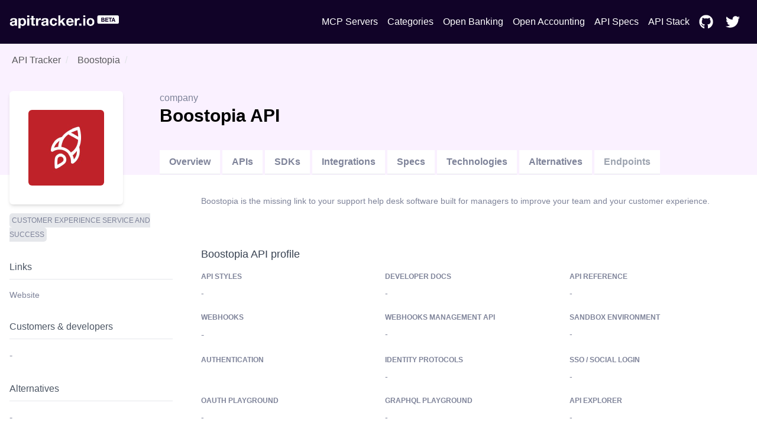

--- FILE ---
content_type: text/html; charset=utf-8
request_url: https://apitracker.io/a/boostopia
body_size: 8264
content:
<!DOCTYPE html><html><head><meta charSet="UTF-8" data-next-head=""/><meta name="viewport" content="user-scalable=0, initial-scale=1, minimum-scale=1, width=device-width, height=device-height" data-next-head=""/><script async="" src="https://www.googletagmanager.com/gtag/js?id=G-9VCV4F75QY" data-next-head=""></script><title data-next-head="">Boostopia API - Developer docs, APIs, SDKs, and auth. | API Tracker</title><meta name="description" content="Boostopia API specs, API docs, OpenAPI support, SDKs, GraphQL, developer docs, CLI, IDE plugins, API pricing, developer experience, authentication, and API styles." data-next-head=""/><link rel="icon" href="https://res.cloudinary.com/apideck/image/upload/v1554433387/catalog/boostopia/icon128x128.png" data-next-head=""/><link rel="canonical" href="https://apitracker.io/a/boostopia" data-next-head=""/><meta property="og:url" content="https://apitracker.io/a/boostopia" data-next-head=""/><meta property="og:type" content="website" data-next-head=""/><meta property="og:title" content="Boostopia API - Developer docs, APIs, SDKs, and auth." data-next-head=""/><meta property="og:description" content="Boostopia API specs, API docs, OpenAPI support, SDKs, GraphQL, developer docs, CLI, IDE plugins, API pricing, developer experience, authentication, and API styles." data-next-head=""/><meta name="twitter:site" content="https://apitracker.io/a/boostopia" data-next-head=""/><meta name="twitter:card" content="summary_large_image" data-next-head=""/><meta name="twitter:image" content="https://res.cloudinary.com/apideck/image/upload/v1554433387/catalog/boostopia/icon128x128.png" data-next-head=""/><meta property="og:image" content="https://res.cloudinary.com/apideck/image/upload/v1554433387/catalog/boostopia/icon128x128.png" data-next-head=""/><meta name="ahrefs-site-verification" content="e05b2afe9166545f1a8d66f37fc33c1e338708bfc2c33b97461c36951eda8ca6" data-next-head=""/><meta name="robots" content="index,follow" data-next-head=""/><meta name="naver-site-verification" content="" data-next-head=""/><meta name="theme-color" content="#110328" data-next-head=""/><link rel="preload" href="/_next/static/css/1dd2d7985effc1d7.css" as="style"/><script type="application/ld+json" data-next-head="">
            {
            "@context": "http://schema.org",
            "@type": "Organization",
            "name": "API Tracker",
            "url": "https://apitracker.io/"
            }
        </script><script src="//embed.typeform.com/next/embed.js" data-next-head=""></script><script src="https://config.metomic.io/config.js?id=prj:68954fe9-f0af-4e78-8d9e-a18a39c327e2" charset="utf-8" data-next-head=""></script><script src="https://consent-manager.metomic.io/embed.js" charset="utf-8" data-next-head=""></script><script type="text/javascript" data-next-head="">
        (function(a,l,b,c,r,s){
        _nQc=c,r=a.createElement(l),s=a.getElementsByTagName(l)[0];
        r.async=1;
        r.src=l.src=("https:"==a.location.protocol?"https://":"http://")+b;
        s.parentNode.insertBefore(r,s);})
        (document,"script","serve.albacross.com/track.js","89382136");</script><script data-next-head="">
              window.dataLayer = window.dataLayer || [];
              function gtag(){dataLayer.push(arguments); }
              gtag('js', new Date());
              gtag('config', 'G-9VCV4F75QY');
              </script><script data-next-head="">(function(w,d,s,l,i){w[l]=w[l]||[];w[l].push({'gtm.start':
        new Date().getTime(),event:'gtm.js'});var f=d.getElementsByTagName(s)[0],
        j=d.createElement(s),dl=l!='dataLayer'?'&l='+l:'';j.async=true;j.src=
        'https://www.googletagmanager.com/gtm.js?id='+i+dl;f.parentNode.insertBefore(j,f);
        })(window,document,'script','dataLayer','GTM-W3RTMCLQ');</script><link rel="stylesheet" href="/_next/static/css/1dd2d7985effc1d7.css" data-n-g=""/><noscript data-n-css=""></noscript><script defer="" noModule="" src="/_next/static/chunks/polyfills-42372ed130431b0a.js"></script><script src="/_next/static/chunks/webpack-dcf9237431e2baee.js" defer=""></script><script src="/_next/static/chunks/framework-d81f99037ebd557d.js" defer=""></script><script src="/_next/static/chunks/main-6908b6cdc2dc1171.js" defer=""></script><script src="/_next/static/chunks/pages/_app-4b45425d7b193317.js" defer=""></script><script src="/_next/static/chunks/44f25b85-69351e017d11c6f7.js" defer=""></script><script src="/_next/static/chunks/9602-8900caad02bc4226.js" defer=""></script><script src="/_next/static/chunks/4568-a722df4f43be6223.js" defer=""></script><script src="/_next/static/chunks/8067-da1ea796ab01076b.js" defer=""></script><script src="/_next/static/chunks/184-457571706771d83f.js" defer=""></script><script src="/_next/static/chunks/7942-7a58b5f0016d0767.js" defer=""></script><script src="/_next/static/chunks/pages/a/%5Bslug%5D-6803ec4b6a7cdd8c.js" defer=""></script><script src="/_next/static/Y1W9RTgUo6iS6pOpIfXpj/_buildManifest.js" defer=""></script><script src="/_next/static/Y1W9RTgUo6iS6pOpIfXpj/_ssgManifest.js" defer=""></script><style id="__jsx-3333290752">li.jsx-3333290752{display:-webkit-box;display:-webkit-flex;display:-moz-box;display:-ms-flexbox;display:flex;padding:6px 8px}nav.jsx-3333290752>ul.jsx-3333290752>li.jsx-3333290752:last-child{padding-right:0px}a.jsx-3333290752{color:#FFF;text-decoration:none;display:-webkit-box;display:-webkit-flex;display:-moz-box;display:-ms-flexbox;display:flex;-webkit-box-align:center;-webkit-align-items:center;-moz-box-align:center;-ms-flex-align:center;align-items:center}a.jsx-3333290752:hover{color:#FFF;text-decoration:underline}</style><style id="__jsx-3c20714871f1c71">ul.jsx-3c20714871f1c71{margin:0;display:-webkit-box;display:-webkit-flex;display:-moz-box;display:-ms-flexbox;display:flex;-webkit-box-pack:justify;-webkit-justify-content:space-between;-moz-box-pack:justify;-ms-flex-pack:justify;justify-content:space-between;-webkit-box-align:center;-webkit-align-items:center;-moz-box-align:center;-ms-flex-align:center;align-items:center}@media(max-width:1024px){ul.jsx-3c20714871f1c71>ul.jsx-3c20714871f1c71{margin-top:50px;padding-left:0}ul.jsx-3c20714871f1c71{display:none}}</style><style id="__jsx-97019cb98170ea16">nav.jsx-97019cb98170ea16{text-align:center;padding:15px 0}ul.jsx-97019cb98170ea16{margin:0;display:-webkit-box;display:-webkit-flex;display:-moz-box;display:-ms-flexbox;display:flex;-webkit-box-pack:justify;-webkit-justify-content:space-between;-moz-box-pack:justify;-ms-flex-pack:justify;justify-content:space-between;-webkit-box-align:center;-webkit-align-items:center;-moz-box-align:center;-ms-flex-align:center;align-items:center;list-style:none}nav.jsx-97019cb98170ea16>ul.jsx-97019cb98170ea16{padding:4px 0px}</style><style id="__jsx-3322366427">.wrapper.jsx-3322366427{false        background-repeat: no-repeat;background-position:56px;background-color:#110328}.content.jsx-3322366427{padding:60px 0}h1.jsx-3322366427{text-align:center;color:white}h2.jsx-3322366427{text-align:center;color:white;font-size:18px;font-weight:400;padding-bottom:40px}@media(max-width:1024px){.announcement.jsx-3322366427{display:none}}.deadline.jsx-3322366427{text-transform:uppercase;font-size:14px;-webkit-border-radius:14px;-moz-border-radius:14px;border-radius:14px;background:#FDE047;color:#1F2937;text-align:center;display:inline-block;margin:0 auto 20px;padding:5px 10px;width:auto}</style><style id="__jsx-b39479e400e9e757">.grid-fields.jsx-b39479e400e9e757{display:grid;grid-template-rows:auto;grid-template-columns:1fr 1fr 1fr;grid-gap:20px 10px;grid-auto-flow:row}</style><style id="__jsx-2976745793">.wrapper.jsx-2976745793{background:#3e5efd;padding:100px 0}@media(max-width:739px){.wrapper.jsx-2976745793{margin-top:0}}h5.jsx-2976745793{text-align:center;color:white;font-size:2rem;font-weight:bold}p.jsx-2976745793{text-align:center;color:white}.btn.jsx-2976745793{background:#110328}</style><style id="__jsx-e2fbf96ba2e548f5">nav.jsx-e2fbf96ba2e548f5 ul.jsx-e2fbf96ba2e548f5,nav.jsx-e2fbf96ba2e548f5 li.jsx-e2fbf96ba2e548f5{margin:0}nav.jsx-e2fbf96ba2e548f5 ul.jsx-e2fbf96ba2e548f5{list-style:none;padding-left:0;margin-top:16px}nav.jsx-e2fbf96ba2e548f5 ul.jsx-e2fbf96ba2e548f5 li.jsx-e2fbf96ba2e548f5{display:inline-block;margin-right:10px;font-size:14px}nav.jsx-e2fbf96ba2e548f5 a.jsx-e2fbf96ba2e548f5,a.jsx-e2fbf96ba2e548f5{color:#fff;text-decoration:none;opacity:.8}nav.jsx-e2fbf96ba2e548f5 a.jsx-e2fbf96ba2e548f5:hover{opacity:1}</style></head><body><link rel="preload" as="image" href="https://res.cloudinary.com/apideck/image/upload/v1599581023/apitracker/logo.png"/><link rel="preload" as="image" href="https://res.cloudinary.com/apideck/image/upload/v1554433387/catalog/boostopia/icon128x128.png"/><link rel="preload" as="image" href="/postman-button.svg"/><link rel="preload" as="image" href="/insomnia-button.svg"/><link rel="preload" as="image" href="https://res.cloudinary.com/apideck/icons/swagger2"/><div id="__next"><div><div class="jsx-3322366427 wrapper"><div class="container text-center"><nav class="jsx-97019cb98170ea16"><ul class="jsx-97019cb98170ea16"><li class="jsx-97019cb98170ea16"><a class="logo" href="/"><img src="https://res.cloudinary.com/apideck/image/upload/v1599581023/apitracker/logo.png" alt="" height="22px" style="height:22px"/></a></li><ul class="jsx-3c20714871f1c71 menu"><li class="jsx-3333290752"><a class="jsx-3333290752" href="/mcp-servers">MCP Servers</a></li><li class="jsx-3333290752"><a class="jsx-3333290752" href="/categories">Categories</a></li><li class="jsx-3333290752"><a href="https://www.openbankingtracker.com/" class="jsx-3333290752">Open Banking</a></li><li class="jsx-3333290752"><a href="https://www.apideck.com/blog/what-is-open-accounting" class="jsx-3333290752">Open Accounting</a></li><li class="jsx-3333290752"><a class="jsx-3333290752" href="/specifications">API Specs</a></li><li class="jsx-3333290752"><a href="https://www.apistack.io" class="jsx-3333290752">API Stack</a></li><li class="jsx-3333290752"><a href="https://github.com/apideck-io" class="jsx-3333290752"><svg stroke="currentColor" fill="currentColor" stroke-width="0" viewBox="0 0 496 512" color="#FFF" style="color:#FFF;margin-right:5px" height="24" width="24" xmlns="http://www.w3.org/2000/svg"><path d="M165.9 397.4c0 2-2.3 3.6-5.2 3.6-3.3.3-5.6-1.3-5.6-3.6 0-2 2.3-3.6 5.2-3.6 3-.3 5.6 1.3 5.6 3.6zm-31.1-4.5c-.7 2 1.3 4.3 4.3 4.9 2.6 1 5.6 0 6.2-2s-1.3-4.3-4.3-5.2c-2.6-.7-5.5.3-6.2 2.3zm44.2-1.7c-2.9.7-4.9 2.6-4.6 4.9.3 2 2.9 3.3 5.9 2.6 2.9-.7 4.9-2.6 4.6-4.6-.3-1.9-3-3.2-5.9-2.9zM244.8 8C106.1 8 0 113.3 0 252c0 110.9 69.8 205.8 169.5 239.2 12.8 2.3 17.3-5.6 17.3-12.1 0-6.2-.3-40.4-.3-61.4 0 0-70 15-84.7-29.8 0 0-11.4-29.1-27.8-36.6 0 0-22.9-15.7 1.6-15.4 0 0 24.9 2 38.6 25.8 21.9 38.6 58.6 27.5 72.9 20.9 2.3-16 8.8-27.1 16-33.7-55.9-6.2-112.3-14.3-112.3-110.5 0-27.5 7.6-41.3 23.6-58.9-2.6-6.5-11.1-33.3 2.6-67.9 20.9-6.5 69 27 69 27 20-5.6 41.5-8.5 62.8-8.5s42.8 2.9 62.8 8.5c0 0 48.1-33.6 69-27 13.7 34.7 5.2 61.4 2.6 67.9 16 17.7 25.8 31.5 25.8 58.9 0 96.5-58.9 104.2-114.8 110.5 9.2 7.9 17 22.9 17 46.4 0 33.7-.3 75.4-.3 83.6 0 6.5 4.6 14.4 17.3 12.1C428.2 457.8 496 362.9 496 252 496 113.3 383.5 8 244.8 8zM97.2 352.9c-1.3 1-1 3.3.7 5.2 1.6 1.6 3.9 2.3 5.2 1 1.3-1 1-3.3-.7-5.2-1.6-1.6-3.9-2.3-5.2-1zm-10.8-8.1c-.7 1.3.3 2.9 2.3 3.9 1.6 1 3.6.7 4.3-.7.7-1.3-.3-2.9-2.3-3.9-2-.6-3.6-.3-4.3.7zm32.4 35.6c-1.6 1.3-1 4.3 1.3 6.2 2.3 2.3 5.2 2.6 6.5 1 1.3-1.3.7-4.3-1.3-6.2-2.2-2.3-5.2-2.6-6.5-1zm-11.4-14.7c-1.6 1-1.6 3.6 0 5.9 1.6 2.3 4.3 3.3 5.6 2.3 1.6-1.3 1.6-3.9 0-6.2-1.4-2.3-4-3.3-5.6-2z"></path></svg> </a></li><li class="jsx-3333290752"><a href="https://twitter.com/apideck" class="jsx-3333290752"><svg stroke="currentColor" fill="currentColor" stroke-width="0" viewBox="0 0 512 512" color="#FFF" style="color:#FFF;margin-right:5px" height="24" width="24" xmlns="http://www.w3.org/2000/svg"><path d="M459.37 151.716c.325 4.548.325 9.097.325 13.645 0 138.72-105.583 298.558-298.558 298.558-59.452 0-114.68-17.219-161.137-47.106 8.447.974 16.568 1.299 25.34 1.299 49.055 0 94.213-16.568 130.274-44.832-46.132-.975-84.792-31.188-98.112-72.772 6.498.974 12.995 1.624 19.818 1.624 9.421 0 18.843-1.3 27.614-3.573-48.081-9.747-84.143-51.98-84.143-102.985v-1.299c13.969 7.797 30.214 12.67 47.431 13.319-28.264-18.843-46.781-51.005-46.781-87.391 0-19.492 5.197-37.36 14.294-52.954 51.655 63.675 129.3 105.258 216.365 109.807-1.624-7.797-2.599-15.918-2.599-24.04 0-57.828 46.782-104.934 104.934-104.934 30.213 0 57.502 12.67 76.67 33.137 23.715-4.548 46.456-13.32 66.599-25.34-7.798 24.366-24.366 44.833-46.132 57.827 21.117-2.273 41.584-8.122 60.426-16.243-14.292 20.791-32.161 39.308-52.628 54.253z"></path></svg> </a></li></ul></ul></nav></div></div><div><div style="background-color:#faf1ff"><div class="container"><nav class="breadcrumbs pt-4"><ol><li class="breadcrumb-item hover:underline mx-1"><a href="/">API Tracker</a></li><li aria-current="page" class="breadcrumb-item mx-1"><a href="/a/boostopia">Boostopia</a></li></ol></nav><div class="block lg:flex" style="padding-top:20px;margin-top:-20px"><div style="position:relative"><div class="rounded-md w-48 h-48 bg-white shadow-md flex" style="margin-top:40px;margin-right:30px;margin-bottom:-50px"><img src="https://res.cloudinary.com/apideck/image/upload/v1554433387/catalog/boostopia/icon128x128.png" class="m-auto rounded-md"/></div></div><div class="mt-12 lg:mt-0 lg:w-full lg:pt-10 lg:ml-8 h-full"><div class="block lg:flex"><div class="lg:w-2/3"><span>company</span><h1 class="text-black">Boostopia<!-- --> <!-- --> API</h1> <span class="float-right"></span></div><div class="lg:w-1/3 pb-4 lg:pb-0"><div class="md:float-right md:space-x-2"></div></div></div><div class="block lg:flex"><ul class="block lg:flex mt-10 align-bottom"><li class="mr-1 block border-b"><a class="bg-white md:inline-block block md:mb-0 mb-2 py-2 px-4 text-blue-500 hover:text-blue-800 font-semibold" href="/a/boostopia/">Overview</a></li><li class="mr-1 block border-b"><a class="bg-white md:inline-block block md:mb-0 mb-2 py-2 px-4 text-blue-500 hover:text-blue-800 font-semibold" href="/a/boostopia/apis">APIs</a></li><li class="mr-1 block border-b"><a class="bg-white md:inline-block block md:mb-0 mb-2 py-2 px-4 text-blue-500 hover:text-blue-800 font-semibold" href="/a/boostopia/sdks">SDKs</a></li><li class="mr-1 block border-b"><a class="bg-white md:inline-block block md:mb-0 mb-2 py-2 px-4 text-blue-500 hover:text-blue-800 font-semibold" href="/a/boostopia/integrations">Integrations</a></li><li class="mr-1 block border-b"><a class="bg-white md:inline-block block md:mb-0 mb-2 py-2 px-4 text-blue-500 hover:text-blue-800 font-semibold" href="/a/boostopia/specifications">Specs</a></li><li class="mr-1 block border-b"><a class="bg-white md:inline-block block md:mb-0 mb-2 py-2 px-4 text-blue-500 hover:text-blue-800 font-semibold" href="/a/boostopia/technologies">Technologies</a></li><li class="mr-1 block border-b"><a class="bg-white md:inline-block block md:mb-0 mb-2 py-2 px-4 text-blue-500 hover:text-blue-800 font-semibold" href="/a/boostopia/alternatives">Alternatives</a></li><li class="mr-1 block border-b"><a class="bg-white md:inline-block block md:mb-0 mb-2 py-2 px-4 text-gray-400 font-semibold">Endpoints</a></li></ul></div></div></div></div></div><div class="container pb-40"><div class="block lg:flex lg:space-x-4"><div class="pt-8 lg:pt-16 lg:w-1/4"><div class="mb-6"><div class="flex flex-wrap"><a href="/categories/customer-experience-service-and-success"><span class="bg-gray-200 rounded px-2 py bold text-xs uppercase mr-2 mb-2" style="padding:5px 4px;border-radius:5px;word-break:none;font-weight:500">Customer Experience Service And Success</span></a></div></div><div class="mb-6"><h4 class="text-gray-600 mb-4 py-2 mr-8 border-b border-gray-200">Links</h4><ul><li class="text-sm mb-1"><a href="https://boostopia.io" target="_blank">Website</a></li></ul></div><div class="mb-6"><h4 class="text-gray-600 mb-4 py-2 mr-8 border-b border-gray-200"><a href="/a/boostopia/developers">Customers &amp; developers</a></h4>-</div><div class="mb-6"><h4 class="text-gray-600 mb-4 py-2 mr-8 border-b border-gray-200"><a href="/a/boostopia/alternatives">Alternatives</a></h4>-</div><a class="text-sm" href="mailto:apitracker@apideck.com">Did you spot any incorrect or missing data?<br/>Let us know.</a></div><div class="pt-8 lg:w-3/4"><p class="leading-6 mb-4">Boostopia is the missing link to your support help desk software built for managers to improve your team and your customer experience.</p><div class="grid grid-gap-8 grid-cols-2 mb-12"></div><section class="mb-8"><div class="block sm:flex text-left"><h2 class="text-lg text-gray-700 pb-4"><a>Boostopia API profile</a></h2></div><div class="jsx-b39479e400e9e757 grid-fields"><div class="mb-3 md:mb-0"><p class="uppercase text-xs mb-2"><b>API styles</b></p><p class="truncate-1">-</p></div><div class="mb-3 md:mb-0"><p class="uppercase text-xs mb-2"><b>Developer docs</b></p><p class="truncate-1"><a>-</a></p></div><div class="mb-3 md:mb-0"><p class="uppercase text-xs mb-2"><b>API Reference</b></p><p class="truncate-1"><a>-</a></p></div><div class="mb-3 md:mb-0"><p class="uppercase text-xs mb-2"><b>Webhooks</b></p><div class="truncate-1"><a target="blank" class="jsx-b39479e400e9e757">-</a></div></div><div class="mb-3 md:mb-0"><p class="uppercase text-xs mb-2"><b>Webhooks management API</b></p><p class="truncate-1">-</p></div><div class="mb-3 md:mb-0"><p class="uppercase text-xs mb-2"><b>Sandbox environment</b></p><p class="truncate-1">-</p></div><div class="mb-3 md:mb-0"><p class="uppercase text-xs mb-2"><b>Authentication</b></p><div class="truncate-1"><div class="jsx-b39479e400e9e757 flex gap-2"></div></div></div><div class="mb-3 md:mb-0"><p class="uppercase text-xs mb-2"><b>Identity protocols</b></p><p class="truncate-1">-</p></div><div class="mb-3 md:mb-0"><p class="uppercase text-xs mb-2"><b>SSO / Social login</b></p><p class="truncate-1">-</p></div><div class="mb-3 md:mb-0"><p class="uppercase text-xs mb-2"><b>OAuth playground</b></p><p class="truncate-1"><a href="">-</a></p></div><div class="mb-3 md:mb-0"><p class="uppercase text-xs mb-2"><b>GraphQL playground</b></p><p class="truncate-1"><a href="">-</a></p></div><div class="mb-3 md:mb-0"><p class="uppercase text-xs mb-2"><b>API Explorer</b></p><p class="truncate-1"><a>-</a></p></div><div class="mb-3 md:mb-0"><p class="uppercase text-xs mb-2"><b>Postman / Insomnia collections</b></p><div class="jsx-b39479e400e9e757 flex space-x-2"><a target="_blank" class="jsx-b39479e400e9e757"><img src="/postman-button.svg" class="jsx-b39479e400e9e757 dimmed"/></a><a target="_blank" class="jsx-b39479e400e9e757 flex space-x-2 overflow-hidden text-sm"><img src="/insomnia-button.svg" class="jsx-b39479e400e9e757 dimmed"/></a></div></div><div class="mb-3 md:mb-0"><p class="uppercase text-xs mb-2"><b>OpenAPI/Swagger specs</b></p><a target="_blank" class="jsx-b39479e400e9e757 flex space-x-2 overflow-hidden text-sm"><img src="https://res.cloudinary.com/apideck/icons/swagger2" class="jsx-b39479e400e9e757 w-6 h-6"/> <span class="jsx-b39479e400e9e757"></span></a></div><div class="mb-3 md:mb-0"><p class="uppercase text-xs mb-2"><b>Free developer account</b></p><p class="truncate-1">-</p></div><div class="mb-3 md:mb-0"><p class="uppercase text-xs mb-2"><b>App listing requirements</b></p><p class="truncate-1"><a href="">-</a></p></div><div class="mb-3 md:mb-0"><p class="uppercase text-xs mb-2"><b>Pagination style</b></p><p class="truncate-1">-</p></div><div class="mb-3 md:mb-0"><p class="uppercase text-xs mb-2"><b>CLI</b></p><p class="truncate-1">-</p></div><div class="mb-3 md:mb-0"><p class="uppercase text-xs mb-2"><b>Query Language</b></p><p class="truncate-1"><a href="">-</a></p></div><div class="mb-3 md:mb-0"><p class="uppercase text-xs mb-2"><b>Community</b></p><p class="truncate-1"><a href="">-</a></p></div><div class="mb-3 md:mb-0"><p class="uppercase text-xs mb-2"><b>GitHub</b></p><p class="truncate-1">-</p></div><div class="mb-3 md:mb-0"><p class="uppercase text-xs mb-2"><b>Custom object support</b></p><p class="truncate-1"><a href="">-</a></p></div><div class="mb-3 md:mb-0"><p class="uppercase text-xs mb-2"><b>Stackoverflow tags</b></p><p class="truncate-1"><a href="">-</a></p></div><div class="mb-3 md:mb-0"><p class="uppercase text-xs mb-2"><b>Integrations</b></p><p class="truncate-1">-</p></div><div class="mb-3 md:mb-0"><p class="uppercase text-xs mb-2"><b>Ecosystem</b></p><p class="truncate-1">-</p></div><div class="mb-3 md:mb-0"><p class="uppercase text-xs mb-2"><b>API pricing</b></p><p class="truncate-1">-</p></div><div class="mb-3 md:mb-0"><p class="uppercase text-xs mb-2"><b>API rate limits</b></p><p class="truncate-1"><a href="">-</a></p></div><div class="mb-3 md:mb-0"><p class="uppercase text-xs mb-2"><b>API changelog</b></p><p class="truncate-1"><a>-</a></p></div><div class="mb-3 md:mb-0"><p class="uppercase text-xs mb-2"><b>Status page</b></p><p class="truncate-1"><a>-</a></p></div><div class="mb-3 md:mb-0"><p class="uppercase text-xs mb-2"><b>Open-source</b></p><p class="truncate-1"><a>-</a></p></div><div class="mb-3 md:mb-0"><p class="uppercase text-xs mb-2"><b>Tutorials</b></p><p class="truncate-1"><a href="">-</a></p></div><div class="mb-3 md:mb-0"><p class="uppercase text-xs mb-2"><b>Samples &amp; examples</b></p><p class="truncate-1"><a>-</a></p></div><div class="mb-3 md:mb-0"><p class="uppercase text-xs mb-2"><b>Base endpoint</b></p><p class="truncate-1"><a>-</a></p></div><div class="mb-3 md:mb-0"><p class="uppercase text-xs mb-2"><b>GraphQL endpoint</b></p><p class="truncate-1"><a>-</a></p></div><div class="mb-3 md:mb-0"><p class="uppercase text-xs mb-2"><b>IDE Extensions</b></p><p class="truncate-1">-</p></div><div class="mb-3 md:mb-0"><p class="uppercase text-xs mb-2"><b>Estimated developers</b></p><div class="truncate-1">-</div></div><div class="mb-3 md:mb-0"><p class="uppercase text-xs mb-2"><b>Estimated customers</b></p><div class="truncate-1">-</div></div><div class="mb-3 md:mb-0"><p class="uppercase text-xs mb-2"><b>Estimated users</b></p><div class="truncate-1">-</div></div></div></section><section class="mb-8" id="videos"><div class="block sm:flex text-left"><h2 class="text-lg text-gray-700 pb-4"><a href="/a/boostopia/videos">Boostopia Videos</a></h2></div><p>We don&#x27;t have videos for this API yet.<!-- --> <a href="mailto:apitracker@apideck.com">Get in touch to suggest profile updates.</a></p></section><section class="mb-8" id="api-tips"><div class="block sm:flex text-left"><h2 class="text-lg text-gray-700 pb-4"><a href="/a/boostopia">Boostopia API tips</a></h2></div><p>We don&#x27;t have tips for this API yet.<!-- --> <a href="mailto:apitracker@apideck.com">Get in touch if you want to submit a tip.</a></p></section><section><div class="block sm:flex text-left"><h2 class="text-lg text-gray-700 pb-4"><a href="/a/boostopia">Boostopia screenshots</a></h2></div><div class="grid grid-cols-2 grid-gap-8 mb-8"></div></section></div></div></div></div><div class="jsx-2976745793 wrapper cta text-center"><div class="container"><h5 class="jsx-2976745793">Want to start tracking APIs at scale?</h5><p class="jsx-2976745793 pb-4">Get updates about your favorite APIs and SDKs.</p><a href="https://tally.so/r/3xXdd5" class="jsx-2976745793 btn white inline-block px-6 mt-4 p-4">Subscribe for the beta</a></div></div><footer style="background-color:#110328"><div class="container text-left"><p>Copyright © <!-- -->2026<!-- --> <!-- -->API Tracker<!-- -->, an<!-- --> <a href="https://www.apideck.com/">Apideck</a> product. Mentioned product names and logos are the property of their respective owners.</p><br/><p><b>Disclaimer:</b> We do our best to ensure that the data we release is complete, accurate, and useful. However, because we are not able to verify all the data, and because the processing required to make the data useful is complex, we cannot be held liable for omissions or inaccuracies.</p><div class="jsx-e2fbf96ba2e548f5"><nav class="jsx-e2fbf96ba2e548f5"><ul class="jsx-e2fbf96ba2e548f5"><li class="jsx-e2fbf96ba2e548f5"><a href="mailto:mailto:apitracker@apideck.com?utm_source=apitracker.io&amp;utm_medium=referral" rel="noopener noreferrer" target="_blank">Contact us</a></li><li class="jsx-e2fbf96ba2e548f5"><a href="https://compliance.apideck.com/privacy-policy?utm_source=apitracker.io&amp;utm_medium=referral" rel="noopener noreferrer" target="_blank">Privacy Policy</a></li><li class="jsx-e2fbf96ba2e548f5"><a href="javascript:throw new Error(&#x27;React has blocked a javascript: URL as a security precaution.&#x27;)" class="jsx-e2fbf96ba2e548f5">Manage Cookies</a></li></ul></nav></div></div></footer></div></div><script id="__NEXT_DATA__" type="application/json">{"props":{"pageProps":{"slug":"boostopia","pageData":{"type":"company","id":"boostopia","status":null,"slug":"boostopia","logo":"https://res.cloudinary.com/apideck/image/upload/v1554433387/catalog/boostopia/icon128x128.png","icon":"https://res.cloudinary.com/apideck/image/upload/v1554433387/catalog/boostopia/icon128x128.png","favicon":"https://uploads-ssl.webflow.com/5db31566d2dd7d9cd6fcbe53/5e5eb515d22ad7b3e11758f8_Favicon_Red.png","ogImage":"https://uploads-ssl.webflow.com/5db31566d2dd7d9cd6fcbe53/5e59609c2d4991ad0af8a52e_Group%2017%402x.png","categories":[{"id":"customer-experience-service-and-success","name":"Customer Experience Service And Success"}],"apiStyles":[],"apis":[],"sdks":[],"name":"Boostopia","websiteUrl":"https://boostopia.io","countryHQ":"US","developerPortalUrl":null,"apiReferenceUrl":null,"apiExplorerUrl":null,"apiBaseEndpoint":null,"graphqlEndpoint":null,"integrationsUrl":null,"openSourceUrl":null,"communityUrl":null,"githubUrl":null,"ecosystem":null,"integrations":[],"partners":[],"products":[],"tutorials":[],"statusUrl":null,"securityUrl":null,"termsUrl":null,"privacyUrl":null,"apiChangelogUrl":null,"apiSamplesUrl":null,"apiPricingUrl":null,"description":"Boostopia is the missing link to your support help desk software built for managers to improve your team and your customer experience.","primaryColor":"#d12c61","screenshots":[{"url":"https://res.cloudinary.com/apideck/image/upload/v1587072503/catalog/boostopia/screenshot1.png","caption":"Boostopia homepage"}],"technologies":[{"id":"cloudflare","name":"Cloudflare","websiteUrl":"https://www.cloudflare.com/","icon":"https://res.cloudinary.com/apideck/image/upload/v1554327565/catalog/cloudflare/icon128x128.png","categories":[{"id":"cdn","name":"CDN (content delivery network)"},{"id":"cloud-providers","name":"Cloud Providers"}]},{"id":"linkedin","name":"LinkedIn","websiteUrl":"https://linkedin.com","icon":"https://res.cloudinary.com/apideck/image/upload/v1559976271/catalog/linkedin/icon128x128.jpg","categories":[{"id":"social-media-platforms","name":"Social Media Platforms"}]},{"id":"adpxl","name":"Adpxl","websiteUrl":"https://www.adpxl.com/","icon":"https://res.cloudinary.com/apideck/image/upload/v1578919359/catalog/adpxl/icon128x128.png","categories":[{"id":"advertising","name":"Advertising"}]},{"id":"twitter","name":"Twitter","websiteUrl":"https://twitter.com/","icon":"https://res.cloudinary.com/apideck/image/upload/v1529455932/catalog/twitter/icon128x128.png","categories":[{"id":"social-media","name":"Social Media"},{"id":"social-network","name":"Social Network"},{"id":"social-media-platforms","name":"Social Media Platforms"}]},{"id":"google-analytics","name":"Google Analytics","websiteUrl":"https://www.google.com/analytics/","icon":"https://res.cloudinary.com/apideck/image/upload/v1531055926/catalog/google-analytics/icon128x128.png","categories":[{"id":"analytics","name":"Analytics"}]},{"id":"linkedin-ads","name":"LinkedIn Ads","icon":"https://pbs.twimg.com/profile_images/1082424539492073477/exU8rYn8_400x400.jpg","categories":[]},{"id":"twitter-ads","name":"Twitter Ads","icon":"https://res.cloudinary.com/apideck/image/upload/v1537439383/catalog/twitter-ads/icon128x128.svg","categories":[]},{"id":"google-tag-manager","name":"Google Tag Manager","websiteUrl":"https://marketingplatform.google.com/about/tag-manager/","icon":"https://res.cloudinary.com/apideck/image/upload/v1537439207/catalog/google-tag-manager/icon128x128.svg","categories":[{"id":"tag-managers","name":"Tag Managers"}]},{"id":"amazon-cloudfront","name":"Amazon Cloudfront","icon":"https://res.cloudinary.com/apideck/image/upload/v1531054143/catalog/amazon-cloudfront/icon128x128.png","categories":[{"id":"cms","name":"Websites"},{"id":"aws","name":"Amazon Web Services (AWS)"}]},{"id":"webflow","name":"Webflow","websiteUrl":"https://webflow.com/","icon":"https://res.cloudinary.com/apideck/image/upload/v1529477892/catalog/webflow/icon128x128.png","categories":[{"id":"cms","name":"Websites"}]},{"id":"quora","name":"Quora","websiteUrl":"https://quora.com","icon":"https://res.cloudinary.com/apideck/image/upload/v1554436778/catalog/quora/icon128x128.png","categories":[{"id":"search-and-social-advertising","name":"Search \u0026 Social Advertising"}]},{"id":"outbrain","name":"Outbrain","websiteUrl":"https://outbrain.com","icon":"https://res.cloudinary.com/apideck/image/upload/v1555963412/catalog/outbrain/icon128x128.png","categories":[{"id":"content-marketing","name":"Content Marketing"}]},{"id":"drift","name":"Drift","websiteUrl":"https://www.drift.com/","icon":"https://res.cloudinary.com/apideck/image/upload/v1531304809/catalog/drift/icon128x128.png","categories":[{"id":"customer-support","name":"Customer Support"},{"id":"live-chat","name":"Live Chat"}]},{"id":"segment","name":"Segment","websiteUrl":"https://segment.com/","icon":"https://res.cloudinary.com/apideck/image/upload/v1545501346/integration-platforms/segment/icon.png","categories":[{"id":"integration-platform","name":"Integration Platform"},{"id":"customer-data-platforms","name":"Customer Data Platforms"}]},{"id":"jquery","name":"jQuery","websiteUrl":"https://jquery.com","icon":"https://res.cloudinary.com/apideck/image/upload/v1559918781/catalog/jquery/icon128x128.jpg","categories":[{"id":"javascript","name":"Javascript"}]},{"id":"angellist","name":"AngelList","websiteUrl":"https://angel.co/","icon":"https://res.cloudinary.com/apideck/image/upload/v1531304409/catalog/angellist/icon128x128.png","categories":[{"id":"social","name":"Social"}]}],"customers":[],"alternatives":[],"funds":[],"numberOfCustomers":null,"numberOfUsers":null,"numberOfDevelopers":null,"apiTrackerData":[],"company":null,"ssoSupport":false},"apiSpecs":[],"apis":[],"postmanCollections":[],"unifiedApi":null,"isAccountingConnector":false,"blogPosts":[]},"__N_SSP":true},"page":"/a/[slug]","query":{"slug":"boostopia"},"buildId":"Y1W9RTgUo6iS6pOpIfXpj","isFallback":false,"isExperimentalCompile":false,"gssp":true,"appGip":true,"scriptLoader":[]}</script></body></html>

--- FILE ---
content_type: application/javascript; charset=utf-8
request_url: https://apitracker.io/_next/static/chunks/pages/categories-c2c6a4be179841a5.js
body_size: 882
content:
(self.webpackChunk_N_E=self.webpackChunk_N_E||[]).push([[2644],{42634:()=>{},49279:(e,i,r)=>{"use strict";r.d(i,{A:()=>h});var s=r(37876),t=r(65071),n=r(87336),a=r(54329),l=r(57101),d=r(89099),c=r(14232),o=r(56360);let h=(0,d.withRouter)(e=>{let{title:i,description:r,ogImage:d,children:h,masthead:m,url:p,searchState:u,onSearchStateChange:g,createURL:x}=e;return(0,s.jsxs)("div",{children:[(0,s.jsx)(t.A,{title:i,description:r,ogImage:d,url:p}),(0,s.jsx)("noscript",{children:(0,s.jsx)("iframe",{src:"https://www.googletagmanager.com/ns.html?id=GTM-W3RTMCLQ",height:"0",width:"0",style:{display:"none",visibility:"hidden"}})}),l.ms?(0,s.jsxs)(o.GT,{appId:l.ms,apiKey:l.pZ,indexName:l.lz,searchState:u,onSearchStateChange:g,createURL:x,routing:!0,children:[m,h]}):(0,s.jsxs)(c.Fragment,{children:[m,h]}),(0,s.jsx)(n.A,{title:l.yw,description:l.on,buttonLabel:l.Lw,buttonLink:l.ld}),(0,s.jsx)(a.Ay,{showBadge:!0})]})})},69628:(e,i,r)=>{(window.__NEXT_P=window.__NEXT_P||[]).push(["/categories",function(){return r(84989)}])},84989:(e,i,r)=>{"use strict";r.r(i),r.d(i,{__N_SSP:()=>h,default:()=>m});var s=r(37876),t=r(49279),n=r(38617),a=r(85722),l=r(48230),d=r.n(l);r(14232);let c="API categories",o="Filter by category and discover new developer APIs to integrate with.";var h=!0;let m=e=>{var i;let{categories:r}=e;return(0,s.jsx)(t.A,{title:c,description:o,url:"categories",masthead:(0,s.jsx)(n.A,{title:c,subtitle:o,hideAnnouncement:!0}),children:(0,s.jsx)("main",{children:(0,s.jsxs)("div",{className:"container py-20",children:[(0,s.jsx)("div",{className:"grid grid-cols-4 grid-gap-4",children:null===(i=Object.keys(r))||void 0===i?void 0:i.map(e=>{var i,t,n;return(null===(i=r[e].apps)||void 0===i?void 0:i.length)>0&&(0,s.jsx)(d(),{legacyBehavior:!0,href:"/categories/".concat(r[e].id),children:(0,s.jsx)("a",{className:"hover:no-underline",children:(0,s.jsxs)("div",{className:"border rounded-lg cursor-pointer hover:border-primary text-center",children:[(0,s.jsxs)("h4",{className:"text-lg font-medium text-black mt-8",children:[(0,a.l1)(r[e].name,30).replace("API","")," ","APIs"]}),(0,s.jsx)("p",{className:"text-sm capitalize mb-8",children:"".concat((null===(n=r[e])||void 0===n?void 0:null===(t=n.apps)||void 0===t?void 0:t.length)||0," APIs")})]})})})})}),(0,s.jsx)("div",{className:"flex align-middle",children:(0,s.jsx)("a",{href:"/",className:"m-auto mt-10 border-gray-400 border p-10 py-2 inline-block",style:{borderRadius:"25px"},children:"Trending APIs"})})]})})})}}},e=>{var i=i=>e(e.s=i);e.O(0,[3371,9602,6360,184,636,6593,8792],()=>i(69628)),_N_E=e.O()}]);